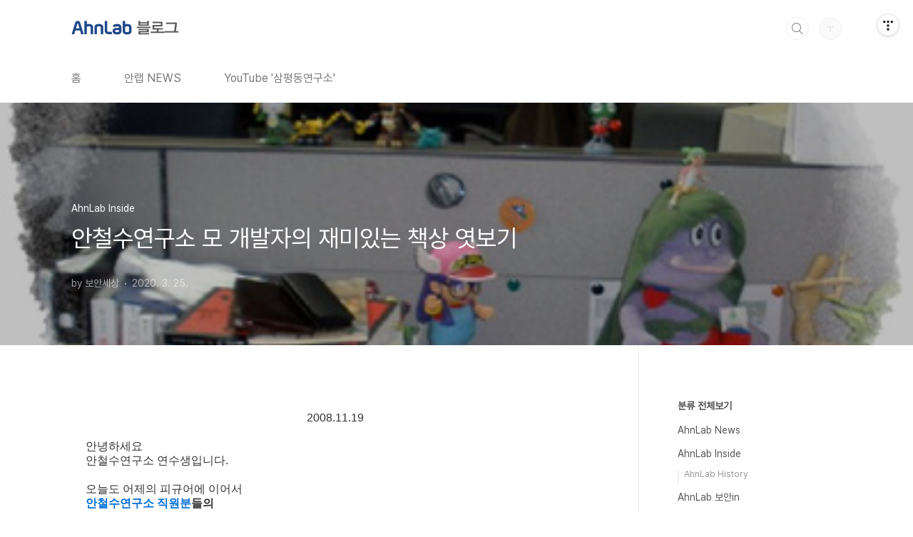

--- FILE ---
content_type: text/html;charset=UTF-8
request_url: https://blog.ahnlab.com/299
body_size: 40795
content:
<!doctype html>
<html lang="ko">

                                                                                <head>
                <script type="text/javascript">if (!window.T) { window.T = {} }
window.T.config = {"TOP_SSL_URL":"https://www.tistory.com","PREVIEW":false,"ROLE":"guest","PREV_PAGE":"","NEXT_PAGE":"","BLOG":{"id":3780802,"name":"ahnlabblog","title":"안전해서 더욱 자유로운 세상, 안랩","isDormancy":false,"nickName":"보안세상","status":"open","profileStatus":"normal"},"NEED_COMMENT_LOGIN":true,"COMMENT_LOGIN_CONFIRM_MESSAGE":"이 블로그는 로그인한 사용자에게만 댓글 작성을 허용했습니다. 지금 로그인하시겠습니까?","LOGIN_URL":"https://www.tistory.com/auth/login/?redirectUrl=https://blog.ahnlab.com/299","DEFAULT_URL":"https://blog.ahnlab.com","USER":{"name":null,"homepage":null,"id":0,"profileImage":null},"SUBSCRIPTION":{"status":"none","isConnected":false,"isPending":false,"isWait":false,"isProcessing":false,"isNone":true},"IS_LOGIN":false,"HAS_BLOG":false,"IS_SUPPORT":false,"IS_SCRAPABLE":false,"TOP_URL":"http://www.tistory.com","JOIN_URL":"https://www.tistory.com/member/join","PHASE":"prod","ROLE_GROUP":"visitor"};
window.T.entryInfo = {"entryId":299,"isAuthor":false,"categoryId":763642,"categoryLabel":"AhnLab Inside"};
window.appInfo = {"domain":"tistory.com","topUrl":"https://www.tistory.com","loginUrl":"https://www.tistory.com/auth/login","logoutUrl":"https://www.tistory.com/auth/logout"};
window.initData = {};

window.TistoryBlog = {
    basePath: "",
    url: "https://blog.ahnlab.com",
    tistoryUrl: "https://ahnlabblog.tistory.com",
    manageUrl: "https://ahnlabblog.tistory.com/manage",
    token: "cgEyOsmB4v5f3nK2RbSMi0F4PUSuWxq3NBxwicZCv0N81GJyUbA4dXwpYN6pdnDb"
};
var servicePath = "";
var blogURL = "";</script>

                
                
                
                        <!-- BusinessLicenseInfo - START -->
        
            <link href="https://tistory1.daumcdn.net/tistory_admin/userblog/userblog-7c7a62cfef2026f12ec313f0ebcc6daafb4361d7/static/plugin/BusinessLicenseInfo/style.css" rel="stylesheet" type="text/css"/>

            <script>function switchFold(entryId) {
    var businessLayer = document.getElementById("businessInfoLayer_" + entryId);

    if (businessLayer) {
        if (businessLayer.className.indexOf("unfold_license") > 0) {
            businessLayer.className = "business_license_layer";
        } else {
            businessLayer.className = "business_license_layer unfold_license";
        }
    }
}
</script>

        
        <!-- BusinessLicenseInfo - END -->
        <!-- DaumShow - START -->
        <style type="text/css">#daumSearchBox {
    height: 21px;
    background-image: url(//i1.daumcdn.net/imgsrc.search/search_all/show/tistory/plugin/bg_search2_2.gif);
    margin: 5px auto;
    padding: 0;
}

#daumSearchBox input {
    background: none;
    margin: 0;
    padding: 0;
    border: 0;
}

#daumSearchBox #daumLogo {
    width: 34px;
    height: 21px;
    float: left;
    margin-right: 5px;
    background-image: url(//i1.daumcdn.net/img-media/tistory/img/bg_search1_2_2010ci.gif);
}

#daumSearchBox #show_q {
    background-color: transparent;
    border: none;
    font: 12px Gulim, Sans-serif;
    color: #555;
    margin-top: 4px;
    margin-right: 15px;
    float: left;
}

#daumSearchBox #show_btn {
    background-image: url(//i1.daumcdn.net/imgsrc.search/search_all/show/tistory/plugin/bt_search_2.gif);
    width: 37px;
    height: 21px;
    float: left;
    margin: 0;
    cursor: pointer;
    text-indent: -1000em;
}
</style>

        <!-- DaumShow - END -->

<!-- System - START -->

<!-- System - END -->

        <!-- TistoryProfileLayer - START -->
        <link href="https://tistory1.daumcdn.net/tistory_admin/userblog/userblog-7c7a62cfef2026f12ec313f0ebcc6daafb4361d7/static/plugin/TistoryProfileLayer/style.css" rel="stylesheet" type="text/css"/>
<script type="text/javascript" src="https://tistory1.daumcdn.net/tistory_admin/userblog/userblog-7c7a62cfef2026f12ec313f0ebcc6daafb4361d7/static/plugin/TistoryProfileLayer/script.js"></script>

        <!-- TistoryProfileLayer - END -->

                
                <meta http-equiv="X-UA-Compatible" content="IE=Edge">
<meta name="format-detection" content="telephone=no">
<script src="//t1.daumcdn.net/tistory_admin/lib/jquery/jquery-3.5.1.min.js" integrity="sha256-9/aliU8dGd2tb6OSsuzixeV4y/faTqgFtohetphbbj0=" crossorigin="anonymous"></script>
<script type="text/javascript" src="//t1.daumcdn.net/tiara/js/v1/tiara-1.2.0.min.js"></script><meta name="referrer" content="always"/>
<meta name="google-adsense-platform-account" content="ca-host-pub-9691043933427338"/>
<meta name="google-adsense-platform-domain" content="tistory.com"/>
<meta name="description" content="2008.11.19 안녕하세요 안철수연구소 연수생입니다. 오늘도 어제의 피규어에 이어서 안철수연구소 직원분들의 재미있는 책상 을 소개하려고 해요. 제가 사랑하는 '사오정' 캐릭터 인형과 책상 난간 위를 아슬아슬하게 서있는 각 만화 캐릭터들.. 사오정 오른쪽의 구체골절 목각인형... 안철수연구소 모 개발자의 책상 이랍니다. (실명을 밝힐 순 없어요 ^^) 이분은 독서도 사랑하시는 분 같아요. 저 엄청난 양의 책들을 보세요~ 그분께서 자리를 비우셨을 때 지나가다가 우연히 찍게 되어서 더욱 죄송하다는 말씀을 전하며.... 내일은 어떤 내용으로 여러분들을 찾아갈지 기대해 주세요 ^^"/>
<meta property="og:type" content="article"/>
<meta property="og:url" content="https://blog.ahnlab.com/299"/>
<meta property="og.article.author" content="보안세상"/>
<meta property="og:site_name" content="안전해서 더욱 자유로운 세상, 안랩"/>
<meta property="og:title" content="안철수연구소 모 개발자의 재미있는 책상 엿보기"/>
<meta name="by" content="보안세상"/>
<meta property="og:description" content="2008.11.19 안녕하세요 안철수연구소 연수생입니다. 오늘도 어제의 피규어에 이어서 안철수연구소 직원분들의 재미있는 책상 을 소개하려고 해요. 제가 사랑하는 '사오정' 캐릭터 인형과 책상 난간 위를 아슬아슬하게 서있는 각 만화 캐릭터들.. 사오정 오른쪽의 구체골절 목각인형... 안철수연구소 모 개발자의 책상 이랍니다. (실명을 밝힐 순 없어요 ^^) 이분은 독서도 사랑하시는 분 같아요. 저 엄청난 양의 책들을 보세요~ 그분께서 자리를 비우셨을 때 지나가다가 우연히 찍게 되어서 더욱 죄송하다는 말씀을 전하며.... 내일은 어떤 내용으로 여러분들을 찾아갈지 기대해 주세요 ^^"/>
<meta property="og:image" content="https://img1.daumcdn.net/thumb/R800x0/?scode=mtistory2&fname=https%3A%2F%2Fblog.kakaocdn.net%2Fdna%2FLXk4w%2FbtqCWMLlfuk%2FAAAAAAAAAAAAAAAAAAAAAJM30tjsd-CBUHIRuA79U5UFEl5RhVuu1aCYyt6LLiyl%2Fimg.jpg%3Fcredential%3DyqXZFxpELC7KVnFOS48ylbz2pIh7yKj8%26expires%3D1769871599%26allow_ip%3D%26allow_referer%3D%26signature%3DRFRZqBs8qLvI35SmJJV2b3iLSiw%253D"/>
<meta property="article:section" content="'IT 인터넷'"/>
<meta name="twitter:card" content="summary_large_image"/>
<meta name="twitter:site" content="@TISTORY"/>
<meta name="twitter:title" content="안철수연구소 모 개발자의 재미있는 책상 엿보기"/>
<meta name="twitter:description" content="2008.11.19 안녕하세요 안철수연구소 연수생입니다. 오늘도 어제의 피규어에 이어서 안철수연구소 직원분들의 재미있는 책상 을 소개하려고 해요. 제가 사랑하는 '사오정' 캐릭터 인형과 책상 난간 위를 아슬아슬하게 서있는 각 만화 캐릭터들.. 사오정 오른쪽의 구체골절 목각인형... 안철수연구소 모 개발자의 책상 이랍니다. (실명을 밝힐 순 없어요 ^^) 이분은 독서도 사랑하시는 분 같아요. 저 엄청난 양의 책들을 보세요~ 그분께서 자리를 비우셨을 때 지나가다가 우연히 찍게 되어서 더욱 죄송하다는 말씀을 전하며.... 내일은 어떤 내용으로 여러분들을 찾아갈지 기대해 주세요 ^^"/>
<meta property="twitter:image" content="https://img1.daumcdn.net/thumb/R800x0/?scode=mtistory2&fname=https%3A%2F%2Fblog.kakaocdn.net%2Fdna%2FLXk4w%2FbtqCWMLlfuk%2FAAAAAAAAAAAAAAAAAAAAAJM30tjsd-CBUHIRuA79U5UFEl5RhVuu1aCYyt6LLiyl%2Fimg.jpg%3Fcredential%3DyqXZFxpELC7KVnFOS48ylbz2pIh7yKj8%26expires%3D1769871599%26allow_ip%3D%26allow_referer%3D%26signature%3DRFRZqBs8qLvI35SmJJV2b3iLSiw%253D"/>
<meta content="https://blog.ahnlab.com/299" property="dg:plink" content="https://blog.ahnlab.com/299"/>
<meta name="plink"/>
<meta name="title" content="안철수연구소 모 개발자의 재미있는 책상 엿보기"/>
<meta name="article:media_name" content="안전해서 더욱 자유로운 세상, 안랩"/>
<meta property="article:mobile_url" content="https://blog.ahnlab.com/m/299"/>
<meta property="article:pc_url" content="https://blog.ahnlab.com/299"/>
<meta property="article:mobile_view_url" content="https://ahnlabblog.tistory.com/m/299"/>
<meta property="article:pc_view_url" content="https://ahnlabblog.tistory.com/299"/>
<meta property="article:talk_channel_view_url" content="https://blog.ahnlab.com/m/299"/>
<meta property="article:pc_service_home" content="https://www.tistory.com"/>
<meta property="article:mobile_service_home" content="https://www.tistory.com/m"/>
<meta property="article:txid" content="3780802_299"/>
<meta property="article:published_time" content="2020-03-25T21:31:35+09:00"/>
<meta property="og:regDate" content="20200325093135"/>
<meta property="article:modified_time" content="2020-11-25T14:55:38+09:00"/>
<script type="module" src="https://tistory1.daumcdn.net/tistory_admin/userblog/userblog-7c7a62cfef2026f12ec313f0ebcc6daafb4361d7/static/pc/dist/index.js" defer=""></script>
<script type="text/javascript" src="https://tistory1.daumcdn.net/tistory_admin/userblog/userblog-7c7a62cfef2026f12ec313f0ebcc6daafb4361d7/static/pc/dist/index-legacy.js" defer="" nomodule="true"></script>
<script type="text/javascript" src="https://tistory1.daumcdn.net/tistory_admin/userblog/userblog-7c7a62cfef2026f12ec313f0ebcc6daafb4361d7/static/pc/dist/polyfills-legacy.js" defer="" nomodule="true"></script>
<link rel="icon" sizes="any" href="https://t1.daumcdn.net/tistory_admin/favicon/tistory_favicon_32x32.ico"/>
<link rel="icon" type="image/svg+xml" href="https://t1.daumcdn.net/tistory_admin/top_v2/bi-tistory-favicon.svg"/>
<link rel="apple-touch-icon" href="https://t1.daumcdn.net/tistory_admin/top_v2/tistory-apple-touch-favicon.png"/>
<link rel="stylesheet" type="text/css" href="https://t1.daumcdn.net/tistory_admin/www/style/font.css"/>
<link rel="stylesheet" type="text/css" href="https://tistory1.daumcdn.net/tistory_admin/userblog/userblog-7c7a62cfef2026f12ec313f0ebcc6daafb4361d7/static/style/content.css"/>
<link rel="stylesheet" type="text/css" href="https://tistory1.daumcdn.net/tistory_admin/userblog/userblog-7c7a62cfef2026f12ec313f0ebcc6daafb4361d7/static/pc/dist/index.css"/>
<link rel="stylesheet" type="text/css" href="https://tistory1.daumcdn.net/tistory_admin/userblog/userblog-7c7a62cfef2026f12ec313f0ebcc6daafb4361d7/static/style/uselessPMargin.css"/>
<script type="text/javascript">(function() {
    var tjQuery = jQuery.noConflict(true);
    window.tjQuery = tjQuery;
    window.orgjQuery = window.jQuery; window.jQuery = tjQuery;
    window.jQuery = window.orgjQuery; delete window.orgjQuery;
})()</script>
<script type="text/javascript" src="https://tistory1.daumcdn.net/tistory_admin/userblog/userblog-7c7a62cfef2026f12ec313f0ebcc6daafb4361d7/static/script/base.js"></script>
<script type="text/javascript" src="//developers.kakao.com/sdk/js/kakao.min.js"></script>

                
  <meta charset="UTF-8">
  <meta name="viewport"
    content="user-scalable=no, initial-scale=1.0, maximum-scale=1.0, minimum-scale=1.0, width=device-width">
  <title>안철수연구소 모 개발자의 재미있는 책상 엿보기</title>
  <link rel="stylesheet" href="https://tistory1.daumcdn.net/tistory/0/BookClub/style.css">
  <script src="//t1.daumcdn.net/tistory_admin/lib/jquery/jquery-1.12.4.min.js"></script>
  <style type="text/css">
    .entry-content a,
    .post-header h1 em,
    .comments h2 .count {
      color: #04beb8
    }

    .comment-form .submit button:hover,
    .comment-form .submit button:focus {
      background-color: #04beb8
    }

    
  </style>

                
                
                <style type="text/css">.another_category {
    border: 1px solid #E5E5E5;
    padding: 10px 10px 5px;
    margin: 10px 0;
    clear: both;
}

.another_category h4 {
    font-size: 12px !important;
    margin: 0 !important;
    border-bottom: 1px solid #E5E5E5 !important;
    padding: 2px 0 6px !important;
}

.another_category h4 a {
    font-weight: bold !important;
}

.another_category table {
    table-layout: fixed;
    border-collapse: collapse;
    width: 100% !important;
    margin-top: 10px !important;
}

* html .another_category table {
    width: auto !important;
}

*:first-child + html .another_category table {
    width: auto !important;
}

.another_category th, .another_category td {
    padding: 0 0 4px !important;
}

.another_category th {
    text-align: left;
    font-size: 12px !important;
    font-weight: normal;
    word-break: break-all;
    overflow: hidden;
    line-height: 1.5;
}

.another_category td {
    text-align: right;
    width: 80px;
    font-size: 11px;
}

.another_category th a {
    font-weight: normal;
    text-decoration: none;
    border: none !important;
}

.another_category th a.current {
    font-weight: bold;
    text-decoration: none !important;
    border-bottom: 1px solid !important;
}

.another_category th span {
    font-weight: normal;
    text-decoration: none;
    font: 10px Tahoma, Sans-serif;
    border: none !important;
}

.another_category_color_gray, .another_category_color_gray h4 {
    border-color: #E5E5E5 !important;
}

.another_category_color_gray * {
    color: #909090 !important;
}

.another_category_color_gray th a.current {
    border-color: #909090 !important;
}

.another_category_color_gray h4, .another_category_color_gray h4 a {
    color: #737373 !important;
}

.another_category_color_red, .another_category_color_red h4 {
    border-color: #F6D4D3 !important;
}

.another_category_color_red * {
    color: #E86869 !important;
}

.another_category_color_red th a.current {
    border-color: #E86869 !important;
}

.another_category_color_red h4, .another_category_color_red h4 a {
    color: #ED0908 !important;
}

.another_category_color_green, .another_category_color_green h4 {
    border-color: #CCE7C8 !important;
}

.another_category_color_green * {
    color: #64C05B !important;
}

.another_category_color_green th a.current {
    border-color: #64C05B !important;
}

.another_category_color_green h4, .another_category_color_green h4 a {
    color: #3EA731 !important;
}

.another_category_color_blue, .another_category_color_blue h4 {
    border-color: #C8DAF2 !important;
}

.another_category_color_blue * {
    color: #477FD6 !important;
}

.another_category_color_blue th a.current {
    border-color: #477FD6 !important;
}

.another_category_color_blue h4, .another_category_color_blue h4 a {
    color: #1960CA !important;
}

.another_category_color_violet, .another_category_color_violet h4 {
    border-color: #E1CEEC !important;
}

.another_category_color_violet * {
    color: #9D64C5 !important;
}

.another_category_color_violet th a.current {
    border-color: #9D64C5 !important;
}

.another_category_color_violet h4, .another_category_color_violet h4 a {
    color: #7E2CB5 !important;
}
</style>

                
                <link rel="stylesheet" type="text/css" href="https://tistory1.daumcdn.net/tistory_admin/userblog/userblog-7c7a62cfef2026f12ec313f0ebcc6daafb4361d7/static/style/revenue.css"/>
<link rel="canonical" href="https://blog.ahnlab.com/299"/>

<!-- BEGIN STRUCTURED_DATA -->
<script type="application/ld+json">
    {"@context":"http://schema.org","@type":"BlogPosting","mainEntityOfPage":{"@id":"https://blog.ahnlab.com/299","name":null},"url":"https://blog.ahnlab.com/299","headline":"안철수연구소 모 개발자의 재미있는 책상 엿보기","description":"2008.11.19 안녕하세요 안철수연구소 연수생입니다. 오늘도 어제의 피규어에 이어서 안철수연구소 직원분들의 재미있는 책상 을 소개하려고 해요. 제가 사랑하는 '사오정' 캐릭터 인형과 책상 난간 위를 아슬아슬하게 서있는 각 만화 캐릭터들.. 사오정 오른쪽의 구체골절 목각인형... 안철수연구소 모 개발자의 책상 이랍니다. (실명을 밝힐 순 없어요 ^^) 이분은 독서도 사랑하시는 분 같아요. 저 엄청난 양의 책들을 보세요~ 그분께서 자리를 비우셨을 때 지나가다가 우연히 찍게 되어서 더욱 죄송하다는 말씀을 전하며.... 내일은 어떤 내용으로 여러분들을 찾아갈지 기대해 주세요 ^^","author":{"@type":"Person","name":"보안세상","logo":null},"image":{"@type":"ImageObject","url":"https://img1.daumcdn.net/thumb/R800x0/?scode=mtistory2&fname=https%3A%2F%2Fblog.kakaocdn.net%2Fdna%2FLXk4w%2FbtqCWMLlfuk%2FAAAAAAAAAAAAAAAAAAAAAJM30tjsd-CBUHIRuA79U5UFEl5RhVuu1aCYyt6LLiyl%2Fimg.jpg%3Fcredential%3DyqXZFxpELC7KVnFOS48ylbz2pIh7yKj8%26expires%3D1769871599%26allow_ip%3D%26allow_referer%3D%26signature%3DRFRZqBs8qLvI35SmJJV2b3iLSiw%253D","width":"800px","height":"800px"},"datePublished":"2020-03-25T21:31:35+09:00","dateModified":"2020-11-25T14:55:38+09:00","publisher":{"@type":"Organization","name":"TISTORY","logo":{"@type":"ImageObject","url":"https://t1.daumcdn.net/tistory_admin/static/images/openGraph/opengraph.png","width":"800px","height":"800px"}}}
</script>
<!-- END STRUCTURED_DATA -->
<link rel="stylesheet" type="text/css" href="https://tistory1.daumcdn.net/tistory_admin/userblog/userblog-7c7a62cfef2026f12ec313f0ebcc6daafb4361d7/static/style/dialog.css"/>
<link rel="stylesheet" type="text/css" href="//t1.daumcdn.net/tistory_admin/www/style/top/font.css"/>
<link rel="stylesheet" type="text/css" href="https://tistory1.daumcdn.net/tistory_admin/userblog/userblog-7c7a62cfef2026f12ec313f0ebcc6daafb4361d7/static/style/postBtn.css"/>
<link rel="stylesheet" type="text/css" href="https://tistory1.daumcdn.net/tistory_admin/userblog/userblog-7c7a62cfef2026f12ec313f0ebcc6daafb4361d7/static/style/tistory.css"/>
<script type="text/javascript" src="https://tistory1.daumcdn.net/tistory_admin/userblog/userblog-7c7a62cfef2026f12ec313f0ebcc6daafb4361d7/static/script/common.js"></script>

                
                </head>

                                                <body id="tt-body-page"
  class="layout-aside-right list-type-text paging-number">
                
                
                
  
    <div id="acc-nav">
      <a href="#content">본문 바로가기</a>
    </div>
    <div id="wrap">
      <header id="header">
        <div class="inner">
          <h1>
            <a href="https://blog.ahnlab.com/">
              
                <img src="https://tistory2.daumcdn.net/tistory/3780802/skinSetting/db17d645b0db401482d676db2f438b47" alt="안전해서 더욱 자유로운 세상, 안랩">
              
              
            </a>
          </h1>
          <div class="util">
            <div class="search">
              
                <label for="search" class="screen_out">블로그 내 검색</label>
                <input id="search" type="text" name="search" value=""
                  placeholder="검색내용을 입력하세요." onkeypress="if (event.keyCode == 13) { try {
    window.location.href = '/search' + '/' + looseURIEncode(document.getElementsByName('search')[0].value);
    document.getElementsByName('search')[0].value = '';
    return false;
} catch (e) {} }">
                <button type="submit" onclick="try {
    window.location.href = '/search' + '/' + looseURIEncode(document.getElementsByName('search')[0].value);
    document.getElementsByName('search')[0].value = '';
    return false;
} catch (e) {}">검색</button>
              
            </div>
            <div class="profile">
              <button type="button"><img alt="블로그 이미지" src="https://t1.daumcdn.net/tistory_admin/static/manage/images/r3/default_L.png"/></button>
              <nav>
                <ul>
                  <li><a href="https://ahnlabblog.tistory.com/manage">관리</a></li>
                  <li><a href="https://ahnlabblog.tistory.com/manage/entry/post ">글쓰기</a></li>
                  <li class="login"><a href="#">로그인</a></li>
                  <li class="logout"><a href="#">로그아웃</a></li>
                </ul>
              </nav>
            </div>
            <button type="button" class="menu"><span>메뉴</span></button>
          </div>
          <nav id="gnb">
            <ul>
  <li class="t_menu_home first"><a href="/" target="">홈</a></li>
  <li class="t_menu_category"><a href="/category/AhnLab%20News" target="">안랩 NEWS</a></li>
  <li class="t_menu_link_1 last"><a href="https://www.youtube.com/channel/UC7fEWgloU6nxYS-uI-fvloQ" target="_black">YouTube '삼평동연구소'</a></li>
</ul>
          </nav>
        </div>
      </header>
      <section id="container">
        
          <div class="main-slider">
            <ul>
              <li style="background-image: url(https://tistory2.daumcdn.net/tistory/3780802/skinSetting/073990f6cca74d2c871880820989d60e);">
                
                
                  <span class="inner">
                    <span class="box">
                      
                    </span>
                  </span>
                
              </li>
              
              
            </ul>
          </div>
        
        <div class="content-wrap">
          <article id="content">
            

            

            

            

            

            

            <div class="inner">
                  
        

    

    
      <div class="post-cover" 
        style="background-image:url(https://blog.kakaocdn.net/dna/LXk4w/btqCWMLlfuk/AAAAAAAAAAAAAAAAAAAAAJM30tjsd-CBUHIRuA79U5UFEl5RhVuu1aCYyt6LLiyl/img.jpg?credential=yqXZFxpELC7KVnFOS48ylbz2pIh7yKj8&expires=1769871599&allow_ip=&allow_referer=&signature=RFRZqBs8qLvI35SmJJV2b3iLSiw%3D)">
        <div class="inner">
          <span class="category">AhnLab Inside</span>
          <h1>안철수연구소 모 개발자의 재미있는 책상 엿보기</h1>
          <span class="meta">
            <span class="author">by 보안세상</span>
            <span class="date">2020. 3. 25.</span>
            
          </span>
        </div>
      </div>
      <div class="entry-content" id="article-view">
                    <!-- System - START -->

<!-- System - END -->

            <div class="tt_article_useless_p_margin contents_style"><p style="text-align: center;">2008.11.19</p>
<p style="text-align: center;">&nbsp;</p>
<p style="text-align: justify;">안녕하세요<br />안철수연구소 연수생입니다.</p>
<p style="text-align: justify;">&nbsp;</p>
<p>오늘도 어제의 피규어에 이어서<br /><b><span style="color: #006dd7;">안철수연구소 직원분</span>들의<br /><br /><span style="color: #781b33;">재미있는 책상</span></b><span>&nbsp;</span>을 소개하려고 해요.</p>
<p>&nbsp;</p>
<p><figure class="imageblock alignCenter" width="400" height="329" data-origin-width="0" data-origin-height="0"><span data-url="https://blog.kakaocdn.net/dna/LXk4w/btqCWMLlfuk/AAAAAAAAAAAAAAAAAAAAAJM30tjsd-CBUHIRuA79U5UFEl5RhVuu1aCYyt6LLiyl/img.jpg?credential=yqXZFxpELC7KVnFOS48ylbz2pIh7yKj8&expires=1769871599&allow_ip=&allow_referer=&signature=RFRZqBs8qLvI35SmJJV2b3iLSiw%3D" data-phocus="https://blog.kakaocdn.net/dna/LXk4w/btqCWMLlfuk/AAAAAAAAAAAAAAAAAAAAAJM30tjsd-CBUHIRuA79U5UFEl5RhVuu1aCYyt6LLiyl/img.jpg?credential=yqXZFxpELC7KVnFOS48ylbz2pIh7yKj8&expires=1769871599&allow_ip=&allow_referer=&signature=RFRZqBs8qLvI35SmJJV2b3iLSiw%3D"><img src="https://blog.kakaocdn.net/dna/LXk4w/btqCWMLlfuk/AAAAAAAAAAAAAAAAAAAAAJM30tjsd-CBUHIRuA79U5UFEl5RhVuu1aCYyt6LLiyl/img.jpg?credential=yqXZFxpELC7KVnFOS48ylbz2pIh7yKj8&expires=1769871599&allow_ip=&allow_referer=&signature=RFRZqBs8qLvI35SmJJV2b3iLSiw%3D" srcset="https://img1.daumcdn.net/thumb/R1280x0/?scode=mtistory2&fname=https%3A%2F%2Fblog.kakaocdn.net%2Fdna%2FLXk4w%2FbtqCWMLlfuk%2FAAAAAAAAAAAAAAAAAAAAAJM30tjsd-CBUHIRuA79U5UFEl5RhVuu1aCYyt6LLiyl%2Fimg.jpg%3Fcredential%3DyqXZFxpELC7KVnFOS48ylbz2pIh7yKj8%26expires%3D1769871599%26allow_ip%3D%26allow_referer%3D%26signature%3DRFRZqBs8qLvI35SmJJV2b3iLSiw%253D" width="400" height="329" data-origin-width="0" data-origin-height="0" onerror="this.onerror=null; this.src='//t1.daumcdn.net/tistory_admin/static/images/no-image-v1.png'; this.srcset='//t1.daumcdn.net/tistory_admin/static/images/no-image-v1.png';"/></span></figure>
</p>
<p><br />제가 사랑하는<br /><b><span style="color: #8a3db6;">'사오정'</span><span>&nbsp;</span></b>캐릭터 인형과<br />책상 난간 위를 아슬아슬하게 서있는 각<span>&nbsp;</span><span style="color: #ef5369;">만화 캐릭터들</span>..<br />사오정 오른쪽의<span>&nbsp;</span><span style="color: #409d00;"><b>구체골절 목각인형</b></span>...<br /><br />안철수연구소<br />모<span>&nbsp;</span><span style="color: #ee2323;"><b>개발자</b></span><span style="color: #006dd7;">의</span><b><span>&nbsp;</span><span style="color: #ee2323;">책상</span></b><span>&nbsp;</span>이랍니다.<br /><span style="color: #1a5490;">(실명을 밝힐 순 없어요 ^^)</span><br /><br /><span style="color: #409d00;">이분은 독서도 사랑하시는 분 같아요.</span><br /><span style="color: #409d00;">저 엄청난 양의 책들을 보세요~</span><br /><br />그분께서 자리를 비우셨을 때 지나가다가 우연히 찍게 되어서<br />더욱 죄송하다는 말씀을 전하며....<br /><br />내일은 어떤 내용으로 여러분들을 찾아갈지 기대해 주세요 ^^</p></div>
            <!-- System - START -->

<!-- System - END -->

                    <div class="container_postbtn #post_button_group">
  <div class="postbtn_like"><script>window.ReactionButtonType = 'reaction';
window.ReactionApiUrl = '//blog.ahnlab.com/reaction';
window.ReactionReqBody = {
    entryId: 299
}</script>
<div class="wrap_btn" id="reaction-299" data-tistory-react-app="Reaction"></div><div class="wrap_btn wrap_btn_share"><button type="button" class="btn_post sns_btn btn_share" aria-expanded="false" data-thumbnail-url="https://img1.daumcdn.net/thumb/R800x0/?scode=mtistory2&amp;fname=https%3A%2F%2Fblog.kakaocdn.net%2Fdna%2FLXk4w%2FbtqCWMLlfuk%2FAAAAAAAAAAAAAAAAAAAAAJM30tjsd-CBUHIRuA79U5UFEl5RhVuu1aCYyt6LLiyl%2Fimg.jpg%3Fcredential%3DyqXZFxpELC7KVnFOS48ylbz2pIh7yKj8%26expires%3D1769871599%26allow_ip%3D%26allow_referer%3D%26signature%3DRFRZqBs8qLvI35SmJJV2b3iLSiw%253D" data-title="안철수연구소 모 개발자의 재미있는 책상 엿보기" data-description="2008.11.19 안녕하세요 안철수연구소 연수생입니다. 오늘도 어제의 피규어에 이어서 안철수연구소 직원분들의 재미있는 책상 을 소개하려고 해요. 제가 사랑하는 '사오정' 캐릭터 인형과 책상 난간 위를 아슬아슬하게 서있는 각 만화 캐릭터들.. 사오정 오른쪽의 구체골절 목각인형... 안철수연구소 모 개발자의 책상 이랍니다. (실명을 밝힐 순 없어요 ^^) 이분은 독서도 사랑하시는 분 같아요. 저 엄청난 양의 책들을 보세요~ 그분께서 자리를 비우셨을 때 지나가다가 우연히 찍게 되어서 더욱 죄송하다는 말씀을 전하며.... 내일은 어떤 내용으로 여러분들을 찾아갈지 기대해 주세요 ^^" data-profile-image="https://t1.daumcdn.net/tistory_admin/static/manage/images/r3/default_L.png" data-profile-name="보안세상" data-pc-url="https://blog.ahnlab.com/299" data-relative-pc-url="/299" data-blog-title="안전해서 더욱 자유로운 세상, 안랩"><span class="ico_postbtn ico_share">공유하기</span></button>
  <div class="layer_post" id="tistorySnsLayer"></div>
</div><div class="wrap_btn wrap_btn_etc" data-entry-id="299" data-entry-visibility="public" data-category-visibility="public"><button type="button" class="btn_post btn_etc2" aria-expanded="false"><span class="ico_postbtn ico_etc">게시글 관리</span></button>
  <div class="layer_post" id="tistoryEtcLayer"></div>
</div></div>
<button type="button" class="btn_menu_toolbar btn_subscription #subscribe" data-blog-id="3780802" data-url="https://blog.ahnlab.com/299" data-device="web_pc" data-tiara-action-name="구독 버튼_클릭"><em class="txt_state"></em><strong class="txt_tool_id">안전해서 더욱 자유로운 세상, 안랩</strong><span class="img_common_tistory ico_check_type1"></span></button>  <div data-tistory-react-app="SupportButton"></div>
</div>

                    <!-- PostListinCategory - START -->
<div class="another_category another_category_color_gray">
  <h4>'<a href="/category/AhnLab%20Inside">AhnLab Inside</a>' 카테고리의 다른 글</h4>
  <table>
    <tr>
      <th><a href="/301">안철수연구소 직원들의 결심 저금통</a>&nbsp;&nbsp;<span>(0)</span></th>
      <td>2020.03.25</td>
    </tr>
    <tr>
      <th><a href="/300">안철수연구소에는 만화방이 있다?</a>&nbsp;&nbsp;<span>(0)</span></th>
      <td>2020.03.25</td>
    </tr>
    <tr>
      <th><a href="/298">안철수연구소 직원들의 책상 위 풍경</a>&nbsp;&nbsp;<span>(0)</span></th>
      <td>2020.03.25</td>
    </tr>
    <tr>
      <th><a href="/297">안철수연구소에 스파이더맨이 떴다!!!</a>&nbsp;&nbsp;<span>(0)</span></th>
      <td>2020.03.25</td>
    </tr>
    <tr>
      <th><a href="/296">컴퓨터 바이러스와 컴퓨터 백신 용어의 유래와 V3 탄생 이야기</a>&nbsp;&nbsp;<span>(0)</span></th>
      <td>2020.03.25</td>
    </tr>
  </table>
</div>

<!-- PostListinCategory - END -->

      </div>

      

      
        <div class="related-articles">
          <h2>관련글</h2>
          <ul>
            
              <li>
                <a href="/301?category=763642">
                  <figure>
                    
                      <img loading="lazy"
                        src="//i1.daumcdn.net/thumb/C176x120.fwebp.q85/?fname=https%3A%2F%2Fblog.kakaocdn.net%2Fdna%2FdeAxIy%2FbtqCVC3rlWQ%2FAAAAAAAAAAAAAAAAAAAAAKTjGWYm1umezok88DKJWsLEWKQaoLaaaoZ8H_XlMmk5%2Fimg.jpg%3Fcredential%3DyqXZFxpELC7KVnFOS48ylbz2pIh7yKj8%26expires%3D1769871599%26allow_ip%3D%26allow_referer%3D%26signature%3DZbt1mKjBip%252BEqTdfvkTudXl5kLo%253D"
                        alt="">
                    
                  </figure>
                  <span class="title">안철수연구소 직원들의 결심 저금통</span>
                </a>
              </li>
            
              <li>
                <a href="/300?category=763642">
                  <figure>
                    
                      <img loading="lazy"
                        src="//i1.daumcdn.net/thumb/C176x120.fwebp.q85/?fname=https%3A%2F%2Fblog.kakaocdn.net%2Fdna%2FnjW8Z%2FbtqCZxl5uEU%2FAAAAAAAAAAAAAAAAAAAAAIWopHXbtbJQ7u51KH-qAKh_McGEjcJh93FUwu-jL0LI%2Fimg.jpg%3Fcredential%3DyqXZFxpELC7KVnFOS48ylbz2pIh7yKj8%26expires%3D1769871599%26allow_ip%3D%26allow_referer%3D%26signature%3Dbivjebfjhmidt7nY18hKt9f7%252F5U%253D"
                        alt="">
                    
                  </figure>
                  <span class="title">안철수연구소에는 만화방이 있다?</span>
                </a>
              </li>
            
              <li>
                <a href="/298?category=763642">
                  <figure>
                    
                      <img loading="lazy"
                        src="//i1.daumcdn.net/thumb/C176x120.fwebp.q85/?fname=https%3A%2F%2Fblog.kakaocdn.net%2Fdna%2FuauXq%2FbtqCWcKel6A%2FAAAAAAAAAAAAAAAAAAAAAPsC9vuvcl7P4i1qtdCrNjcq0zACkGGH_lt5g-bSJOBP%2Fimg.jpg%3Fcredential%3DyqXZFxpELC7KVnFOS48ylbz2pIh7yKj8%26expires%3D1769871599%26allow_ip%3D%26allow_referer%3D%26signature%3D6HkX0nZk9s%252BTxxMQAwdP3Q699nY%253D"
                        alt="">
                    
                  </figure>
                  <span class="title">안철수연구소 직원들의 책상 위 풍경</span>
                </a>
              </li>
            
              <li>
                <a href="/297?category=763642">
                  <figure>
                    
                      <img loading="lazy"
                        src="//i1.daumcdn.net/thumb/C176x120.fwebp.q85/?fname=https%3A%2F%2Fblog.kakaocdn.net%2Fdna%2FbdkBsI%2FbtqCXuXZa8I%2FAAAAAAAAAAAAAAAAAAAAAAxKsna8-NWhGY9N-pWjm38pXV16RHtEbBZbFc_rBq7z%2Fimg.jpg%3Fcredential%3DyqXZFxpELC7KVnFOS48ylbz2pIh7yKj8%26expires%3D1769871599%26allow_ip%3D%26allow_referer%3D%26signature%3Dk0dTNJ8pRcrRtdY5%252BV4Z%252BEzgXHs%253D"
                        alt="">
                    
                  </figure>
                  <span class="title">안철수연구소에 스파이더맨이 떴다!!!</span>
                </a>
              </li>
            
          </ul>
        </div>
      

      <div class="comments">
        <div data-tistory-react-app="Namecard"></div>
      </div>
    

  
        
    

            </div>

            

            

            

            

          </article>
          <aside id="aside" class="sidebar">

            <div class="sidebar-1">
              
                  <!-- 카테고리 -->
                  <nav class="category">
                    <ul class="tt_category"><li class=""><a href="/category" class="link_tit"> 분류 전체보기 </a>
  <ul class="category_list"><li class=""><a href="/category/AhnLab%20News" class="link_item"> AhnLab News </a></li>
<li class=""><a href="/category/AhnLab%20Inside" class="link_item"> AhnLab Inside </a>
  <ul class="sub_category_list"><li class=""><a href="/category/AhnLab%20Inside/AhnLab%20History" class="link_sub_item"> AhnLab History </a></li>
</ul>
</li>
<li class=""><a href="/category/AhnLab%20%EB%B3%B4%EC%95%88in" class="link_item"> AhnLab 보안in </a>
  <ul class="sub_category_list"><li class=""><a href="/category/AhnLab%20%EB%B3%B4%EC%95%88in/AhnLab%20%EB%B3%B4%EC%95%88%20%EB%B0%94%EB%A1%9C%EC%95%8C%EA%B8%B0" class="link_sub_item"> AhnLab 보안 바로알기 </a></li>
<li class=""><a href="/category/AhnLab%20%EB%B3%B4%EC%95%88in/AhnLab%20%EB%B3%B4%EC%95%88%EC%A0%95%EB%B3%B4%20%EC%B9%B4%EB%93%9C%EB%89%B4%EC%8A%A4" class="link_sub_item"> AhnLab 보안정보 카드뉴스 </a></li>
</ul>
</li>
<li class=""><a href="/category/AhnLab%20%EC%B9%BC%EB%9F%BC" class="link_item"> AhnLab 칼럼 </a>
  <ul class="sub_category_list"><li class=""><a href="/category/AhnLab%20%EC%B9%BC%EB%9F%BC/CEO%20%EC%B9%BC%EB%9F%BC" class="link_sub_item"> CEO 칼럼 </a></li>
<li class=""><a href="/category/AhnLab%20%EC%B9%BC%EB%9F%BC/%EB%B3%B4%EC%95%88%EC%8B%A4%EB%A1%9D" class="link_sub_item"> 보안실록 </a></li>
<li class=""><a href="/category/AhnLab%20%EC%B9%BC%EB%9F%BC/%EB%A6%AC%EB%8D%94%EC%8A%A4%20%EC%B9%BC%EB%9F%BC" class="link_sub_item"> 리더스 칼럼 </a></li>
</ul>
</li>
<li class=""><a href="/category/AhnLab%20Tip" class="link_item"> AhnLab Tip </a></li>
<li class=""><a href="/category/AhnLab%20EVENT" class="link_item"> AhnLab EVENT </a></li>
<li class=""><a href="/category/%5BESG%20Letter%5D%20%EA%B0%80%EC%B9%98%EC%95%8C%EB%9E%A9" class="link_item"> [ESG Letter] 가치알랩 </a></li>
</ul>
</li>
</ul>

                  </nav>
                
            </div>
            <div class="sidebar-2">
              
                  <!-- 공지사항 -->
                  
                    <div class="notice">
                      <h2>공지사항</h2>
                      <ul>
                        
                      </ul>
                    </div>
                  
                
                  <!-- 최근글/인기글 -->
                  <div class="post-list tab-ui">
                    <div id="recent" class="tab-list">
                      <h2>최근글</h2>
                      <ul>
                        
                      </ul>
                    </div>
                    <div id="popular" class="tab-list">
                      <h2>인기글</h2>
                      <ul>
                        
                      </ul>
                    </div>
                  </div>
                
                  <!-- 최근댓글 -->
                  <div class="recent-comment">
                    <h2>최근댓글</h2>
                    <ul>
                      
                    </ul>
                  </div>
                
                  <!-- Facebook/Twitter -->
                  <div class="social-list tab-ui">
                    
                    
                  </div>
                
              
                  <!-- 전체 방문자 -->
                  <div class="count">
                    <h2>전체 방문자</h2>
                    <p class="total"></p>
                    <p>Today : </p>
                    <p>Yesterday : </p>
                  </div>
                
                  <!-- 소셜 채널 -->
                  <div class="social-channel">
                    <ul>
                      
                      
                      
                      
                    </ul>
                  </div>
                
            </div>
          </aside>
        </div>
      </section>
      <hr>
      <footer id="footer">
        <div class="inner">
          <div class="order-menu">
            
            
            
            
          </div>
          <a href="#" class="page-top">TOP</a>
          <p class="meta"></p>
          <p class="copyright"></p>
        </div>
      </footer>
    </div>
  
  <script src="https://tistory1.daumcdn.net/tistory/0/BookClub/images/script.js"></script>
<div class="#menubar menu_toolbar ">
  <h2 class="screen_out">티스토리툴바</h2>
</div>
<div class="#menubar menu_toolbar "><div class="btn_tool btn_tool_type1" id="menubar_wrapper" data-tistory-react-app="Menubar"></div></div>
<div class="layer_tooltip">
  <div class="inner_layer_tooltip">
    <p class="desc_g"></p>
  </div>
</div>
<div id="editEntry" style="position:absolute;width:1px;height:1px;left:-100px;top:-100px"></div>


                <!-- DragSearchHandler - START -->
<script src="//search1.daumcdn.net/search/statics/common/js/g/search_dragselection.min.js"></script>

<!-- DragSearchHandler - END -->

                
                <div style="margin:0; padding:0; border:none; background:none; float:none; clear:none; z-index:0"></div>
<script type="text/javascript" src="https://tistory1.daumcdn.net/tistory_admin/userblog/userblog-7c7a62cfef2026f12ec313f0ebcc6daafb4361d7/static/script/common.js"></script>
<script type="text/javascript">window.roosevelt_params_queue = window.roosevelt_params_queue || [{channel_id: 'dk', channel_label: '{tistory}'}]</script>
<script type="text/javascript" src="//t1.daumcdn.net/midas/rt/dk_bt/roosevelt_dk_bt.js" async="async"></script>

                
                <script>window.tiara = {"svcDomain":"user.tistory.com","section":"글뷰","trackPage":"글뷰_보기","page":"글뷰","key":"3780802-299","customProps":{"userId":"0","blogId":"3780802","entryId":"299","role":"guest","trackPage":"글뷰_보기","filterTarget":false},"entry":{"entryId":"299","entryTitle":"안철수연구소 모 개발자의 재미있는 책상 엿보기","entryType":"POST","categoryName":"AhnLab Inside","categoryId":"763642","serviceCategoryName":"IT 인터넷","serviceCategoryId":401,"author":"342988","authorNickname":"보안세상","blogNmae":"안전해서 더욱 자유로운 세상, 안랩","image":"kage@LXk4w/btqCWMLlfuk/1tajBhb114rZjXipvso3K1","plink":"/299","tags":["개발자","구체골절","독서","만화","만화캐릭터","안철수","안철수연구소","안철수연구소 직원","인형","재미있는 책상"]},"kakaoAppKey":"3e6ddd834b023f24221217e370daed18","appUserId":"null","thirdProvideAgree":null}</script>
<script type="module" src="https://t1.daumcdn.net/tistory_admin/frontend/tiara/v1.0.6/index.js"></script>
<script src="https://t1.daumcdn.net/tistory_admin/frontend/tiara/v1.0.6/polyfills-legacy.js" nomodule="true" defer="true"></script>
<script src="https://t1.daumcdn.net/tistory_admin/frontend/tiara/v1.0.6/index-legacy.js" nomodule="true" defer="true"></script>

                </body>

</html>